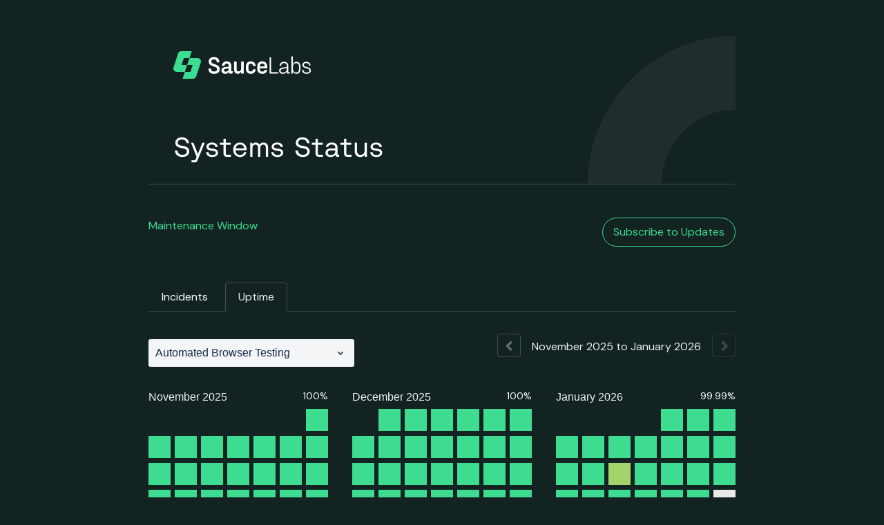

--- FILE ---
content_type: text/html; charset=utf-8
request_url: https://status.saucelabs.com/uptime
body_size: 15558
content:
<!DOCTYPE html>
<html lang="en">
  <head>
    <meta http-equiv="X-UA-Compatible" content="IE=edge">
    <!-- force IE browsers in compatibility mode to use their most aggressive rendering engine -->

    <meta charset="utf-8">
    <title>Sauce Labs Status - Uptime History</title>
    <meta name="description" content="Sauce Labs&#39;s Uptime History">

    <!-- Mobile viewport optimization -->
    <meta name="HandheldFriendly" content="True">
    <meta name="MobileOptimized" content="320">
    <meta name="viewport" content="width=device-width, initial-scale=1.0, minimum-scale=1.0, maximum-scale=1.0">

    <!-- Time this page was rendered - http://purl.org/dc/terms/issued -->
    <meta name="issued" content="1769164863">

    <!-- Mobile IE allows us to activate ClearType technology for smoothing fonts for easy reading -->
    <meta http-equiv="cleartype" content="on">

      <!-- Atlassian Sans & Mono Fonts -->
<link
  rel="preconnect"
  href="https://ds-cdn.prod-east.frontend.public.atl-paas.net" />
<link
  rel="preload"
  href="https://ds-cdn.prod-east.frontend.public.atl-paas.net/assets/fonts/atlassian-sans/v3/AtlassianSans-latin.woff2"
  as="font" type="font/woff2" crossorigin />
<link
  rel="preload"
  href="https://ds-cdn.prod-east.frontend.public.atl-paas.net/assets/font-rules/v5/atlassian-fonts.css"
  as="style" crossorigin />

    <style>
  /* Dynamic Font Stack based on Feature Flag */
    /* Using Atlassian Sans & Mono */
    :root {
      --font-stack-a: "Atlassian Sans", "Helvetica Neue", Helvetica, Arial, Sans-Serif;
      --font-stack-b: "Atlassian Mono", "SFMono-Medium", "SF Mono", "Segoe UI Mono", "Roboto Mono", "Ubuntu Mono", Menlo, Consolas, Courier, monospace;
    }
</style>


      <link rel="shortcut icon" type="image/x-icon" href="//dka575ofm4ao0.cloudfront.net/pages-favicon_logos/original/90169/android-chrome-96x96.png" />

    <link rel="shortcut icon" href='//dka575ofm4ao0.cloudfront.net/pages-favicon_logos/original/90169/android-chrome-96x96.png'>

    <link rel="alternate" type="application/atom+xml" href="https://status.saucelabs.com/history.atom" title="Sauce Labs Status History - Atom Feed">
    <link rel="alternate" type="application/rss+xml" href="https://status.saucelabs.com/history.rss" title="Sauce Labs Status History - RSS Feed">

      <!-- Canonical Link to ensure that only the custom domain is indexed when present -->
      <link rel="canonical" href="https://status.saucelabs.com/uptime">

    <meta name="_globalsign-domain-verification" content="y_VzfckMy4iePo5oDJNivyYIjh8LffYa4jzUndm_bZ"/>


    <link rel="alternate" type="application/atom+xml" title="ATOM" href="https://status.saucelabs.com/history.atom" />

    <!-- Le styles -->
    <link rel="stylesheet" media="screen" href="https://dka575ofm4ao0.cloudfront.net/packs/0.3196e1790c0547398277.css" /><link rel="stylesheet" media="screen" href="https://dka575ofm4ao0.cloudfront.net/packs/191.3196e1790c0547398277.css" /><link rel="stylesheet" media="screen" href="https://dka575ofm4ao0.cloudfront.net/packs/155.3196e1790c0547398277.css" />
    <link rel="stylesheet" media="all" href="https://dka575ofm4ao0.cloudfront.net/assets/status/status_manifest-51905443bbfe61223eaea38cbf08b789e674d8721a1447b6649eecf417e904a7.css" />

    <script src="https://dka575ofm4ao0.cloudfront.net/assets/jquery-3.5.1.min-729e416557a365062a8a20f0562f18aa171da57298005d392312670c706c68de.js"></script>

    <script>
      window.pageColorData = {"blue":"#48BDFF","border":"#434E4E","body_background":"#132322","font":"#EFEFEF","graph":"#3DDC91","green":"#3DDC91","light_font":"#FFFFFF","link":"#3DDC91","orange":"#FF8A69","red":"#FA4545","yellow":"#FFCD48","no_data":"#B3BAC5"};
    </script>
    <style>
  /* BODY BACKGROUND */ /* BODY BACKGROUND */ /* BODY BACKGROUND */ /* BODY BACKGROUND */ /* BODY BACKGROUND */
  body,
  .layout-content.status.status-api .section .example-container .example-opener .color-secondary,
  .grouped-items-selector,
  .layout-content.status.status-full-history .history-nav a.current,
  div[id^="subscribe-modal"] .modal-footer,
  div[id^="subscribe-modal"],
  div[id^="updates-dropdown"] .updates-dropdown-section,
  #uptime-tooltip .tooltip-box {
    background-color:#132322;
  }

  #uptime-tooltip .pointer-container .pointer-smaller {
    border-bottom-color:#132322;
  }




  /* PRIMARY FONT COLOR */ /* PRIMARY FONT COLOR */ /* PRIMARY FONT COLOR */ /* PRIMARY FONT COLOR */
  body.status,
  .color-primary,
  .color-primary:hover,
  .layout-content.status-index .status-day .update-title.impact-none a,
  .layout-content.status-index .status-day .update-title.impact-none a:hover,
  .layout-content.status-index .timeframes-container .timeframe.active,
  .layout-content.status-full-history .month .incident-container .impact-none,
  .layout-content.status.status-index .incidents-list .incident-title.impact-none a,
  .incident-history .impact-none,
  .layout-content.status .grouped-items-selector.inline .grouped-item.active,
  .layout-content.status.status-full-history .history-nav a.current,
  .layout-content.status.status-full-history .history-nav a:not(.current):hover,
  div[id^="subscribe-modal"] .modal-header .close,
  .grouped-item-label,
  #uptime-tooltip .tooltip-box .tooltip-content .related-events .related-event a.related-event-link {
    color:#EFEFEF;
  }

  .layout-content.status.status-index .components-statuses .component-container .name {
    color:#EFEFEF;
    color:rgba(239,239,239,.8);
  }




  /* SECONDARY FONT COLOR */ /* SECONDARY FONT COLOR */ /* SECONDARY FONT COLOR */ /* SECONDARY FONT COLOR */
  small,
  .layout-content.status .table-row .date,
  .color-secondary,
  .layout-content.status .grouped-items-selector.inline .grouped-item,
  .layout-content.status.status-full-history .history-footer .pagination a.disabled,
  .layout-content.status.status-full-history .history-nav a,
  #uptime-tooltip .tooltip-box .tooltip-content .related-events #related-event-header {
    color:#FFFFFF;
  }




  /* BORDER COLOR */  /* BORDER COLOR */  /* BORDER COLOR */  /* BORDER COLOR */  /* BORDER COLOR */  /* BORDER COLOR */
  body.status .layout-content.status .border-color,
  hr,
  .tooltip-base,
  .markdown-display table,
  div[id^="subscribe-modal"],
  #uptime-tooltip .tooltip-box {
    border-color:#434E4E;
  }

  div[id^="subscribe-modal"] .modal-footer,
  .markdown-display table td {
    border-top-color:#434E4E;
  }

  .markdown-display table td + td, .markdown-display table th + th {
    border-left-color:#434E4E;
  }

  div[id^="subscribe-modal"] .modal-header,
  #uptime-tooltip .pointer-container .pointer-larger {
    border-bottom-color:#434E4E;
  }

  #uptime-tooltip .tooltip-box .outage-field {
    /*
      Generate the background-color for the outage-field from the css_body_background_color and css_border_color.

      For the default background (#ffffff) and default css_border_color (#e0e0e0), use the luminosity of the default background with a magic number to arrive at
      the original outage-field background color (#f4f5f7). I used the formula Target Color = Color * alpha + Background * (1 - alpha) to find the magic number of ~0.08.

      For darker css_body_background_color, luminosity values are lower so alpha trends toward becoming transparent (thus outage-field background becomes same as css_body_background_color).
    */
    background-color: rgba(67,78,78,0.0);

    /*
      outage-field border-color alpha is inverse to the luminosity of css_body_background_color.
      That is to say, with a default white background this border is transparent, but on a black background, it's opaque css_border_color.
    */
    border-color: rgba(67,78,78,0.9299999999999999);
  }




  /* CSS REDS */ /* CSS REDS */ /* CSS REDS */ /* CSS REDS */ /* CSS REDS */ /* CSS REDS */ /* CSS REDS */
  .layout-content.status.status-index .status-day .update-title.impact-critical a,
  .layout-content.status.status-index .status-day .update-title.impact-critical a:hover,
  .layout-content.status.status-index .page-status.status-critical,
  .layout-content.status.status-index .unresolved-incident.impact-critical .incident-title,
  .flat-button.background-red {
    background-color:#FA4545;
  }

  .layout-content.status-index .components-statuses .component-container.status-red:after,
  .layout-content.status-full-history .month .incident-container .impact-critical,
  .layout-content.status-incident .incident-name.impact-critical,
  .layout-content.status.status-index .incidents-list .incident-title.impact-critical a,
  .status-red .icon-indicator,
  .incident-history .impact-critical,
  .components-container .component-inner-container.status-red .component-status,
  .components-container .component-inner-container.status-red .icon-indicator {
    color:#FA4545;
  }

  .layout-content.status.status-index .unresolved-incident.impact-critical .updates {
    border-color:#FA4545;
  }




  /* CSS ORANGES */ /* CSS ORANGES */ /* CSS ORANGES */ /* CSS ORANGES */ /* CSS ORANGES */ /* CSS ORANGES */
  .layout-content.status.status-index .status-day .update-title.impact-major a,
  .layout-content.status.status-index .status-day .update-title.impact-major a:hover,
  .layout-content.status.status-index .page-status.status-major,
  .layout-content.status.status-index .unresolved-incident.impact-major .incident-title {
    background-color:#FF8A69;
  }

  .layout-content.status-index .components-statuses .component-container.status-orange:after,
  .layout-content.status-full-history .month .incident-container .impact-major,
  .layout-content.status-incident .incident-name.impact-major,
  .layout-content.status.status-index .incidents-list .incident-title.impact-major a,
  .status-orange .icon-indicator,
  .incident-history .impact-major,
  .components-container .component-inner-container.status-orange .component-status,
  .components-container .component-inner-container.status-orange .icon-indicator {
    color:#FF8A69;
  }

  .layout-content.status.status-index .unresolved-incident.impact-major .updates {
    border-color:#FF8A69;
  }




  /* CSS YELLOWS */ /* CSS YELLOWS */ /* CSS YELLOWS */ /* CSS YELLOWS */ /* CSS YELLOWS */ /* CSS YELLOWS */
  .layout-content.status.status-index .status-day .update-title.impact-minor a,
  .layout-content.status.status-index .status-day .update-title.impact-minor a:hover,
  .layout-content.status.status-index .page-status.status-minor,
  .layout-content.status.status-index .unresolved-incident.impact-minor .incident-title,
  .layout-content.status.status-index .scheduled-incidents-container .tab {
    background-color:#FFCD48;
  }

  .layout-content.status-index .components-statuses .component-container.status-yellow:after,
  .layout-content.status-full-history .month .incident-container .impact-minor,
  .layout-content.status-incident .incident-name.impact-minor,
  .layout-content.status.status-index .incidents-list .incident-title.impact-minor a,
  .status-yellow .icon-indicator,
  .incident-history .impact-minor,
  .components-container .component-inner-container.status-yellow .component-status,
  .components-container .component-inner-container.status-yellow .icon-indicator,
  .layout-content.status.manage-subscriptions .confirmation-infobox .fa {
    color:#FFCD48;
  }

  .layout-content.status.status-index .unresolved-incident.impact-minor .updates,
  .layout-content.status.status-index .scheduled-incidents-container {
    border-color:#FFCD48;
  }




  /* CSS BLUES */ /* CSS BLUES */ /* CSS BLUES */ /* CSS BLUES */ /* CSS BLUES */ /* CSS BLUES */
  .layout-content.status.status-index .status-day .update-title.impact-maintenance a,
  .layout-content.status.status-index .status-day .update-title.impact-maintenance a:hover,
  .layout-content.status.status-index .page-status.status-maintenance,
  .layout-content.status.status-index .unresolved-incident.impact-maintenance .incident-title,
  .layout-content.status.status-index .scheduled-incidents-container .tab {
    background-color:#48BDFF;
  }

  .layout-content.status-index .components-statuses .component-container.status-blue:after,
  .layout-content.status-full-history .month .incident-container .impact-maintenance,
  .layout-content.status-incident .incident-name.impact-maintenance,
  .layout-content.status.status-index .incidents-list .incident-title.impact-maintenance a,
  .status-blue .icon-indicator,
  .incident-history .impact-maintenance,
  .components-container .component-inner-container.status-blue .component-status,
  .components-container .component-inner-container.status-blue .icon-indicator {
    color:#48BDFF;
  }

  .layout-content.status.status-index .unresolved-incident.impact-maintenance .updates,
  .layout-content.status.status-index .scheduled-incidents-container {
    border-color:#48BDFF;
  }




  /* CSS GREENS */ /* CSS GREENS */ /* CSS GREENS */ /* CSS GREENS */ /* CSS GREENS */ /* CSS GREENS */ /* CSS GREENS */
  .layout-content.status.status-index .page-status.status-none {
    background-color:#3DDC91;
  }
  .layout-content.status-index .components-statuses .component-container.status-green:after,
  .status-green .icon-indicator,
  .components-container .component-inner-container.status-green .component-status,
  .components-container .component-inner-container.status-green .icon-indicator {
    color:#3DDC91;
  }




  /* CSS LINK COLOR */  /* CSS LINK COLOR */  /* CSS LINK COLOR */  /* CSS LINK COLOR */  /* CSS LINK COLOR */  /* CSS LINK COLOR */
  a,
  a:hover,
  .layout-content.status-index .page-footer span a:hover,
  .layout-content.status-index .timeframes-container .timeframe:not(.active):hover,
  .layout-content.status-incident .subheader a:hover {
    color:#3DDC91;
  }

  .flat-button,
  .masthead .updates-dropdown-container .show-updates-dropdown,
  .layout-content.status-full-history .show-filter.open  {
    background-color:#3DDC91;
  }




  /* CUSTOM COLOR OVERRIDES FOR UPTIME SHOWCASE */
  .components-section .components-uptime-link {
    color: #ffffff;
  }

  .layout-content.status .shared-partial.uptime-90-days-wrapper .legend .legend-item {
    color: #ffffff;
    opacity: 1;
  }
  .layout-content.status .shared-partial.uptime-90-days-wrapper .legend .legend-item.light {
    color: #ffffff;
    opacity: 1;
  }
  .layout-content.status .shared-partial.uptime-90-days-wrapper .legend .spacer {
    background: #ffffff;
    opacity: 1;
  }
</style>


    <!-- custom css -->
        <link rel="stylesheet" type="text/css" href="//dka575ofm4ao0.cloudfront.net/page_display_customizations-custom_css_externals/90008/external20251121-35-ez6psq.css">

      <!-- polyfills -->
        <script crossorigin="anonymous" src="https://cdnjs.cloudflare.com/polyfill/v3/polyfill.js"></script>

    <!-- Le HTML5 shim -->
    <!--[if lt IE 9]>
      <script src="//html5shim.googlecode.com/svn/trunk/html5.js"></script>
    <![endif]-->

    <!-- injection for static -->


    
  </head>


  <body class="status uptime status-none">

    
<div class="layout-content status status-full-history premium">

    <div class="custom-header-container">
    <script>
  $(document).ready(function() {
    $("#powered-by").css("visibility", "hidden");
  });
</script>
<div class="masthead-container basic">
         <img alt="Sauce Labs" src="https://dka575ofm4ao0.cloudfront.net/pages-hero_covers/retina/90168/header-hero.png" style="max-width:850px;max-height:315px;">

     <a href="https://docs.saucelabs.com/dev/data-center-maint/" class="maintenance-windows-link">Maintenance Window
    </a>
    <div id="replace-with-subscribe"></div>
  <div class="custom-sauce-msg">
    We are aware of an ongoing issue preventing logins to App Distribution when using Single Sign-On (SSO). We are actively investigating..
  </div>

</div>
      
  <div class="updates-dropdown-container" data-js-hook="updates-dropdown-container">
    <a href="#" data-js-hook="show-updates-dropdown" id="show-updates-dropdown" class="show-updates-dropdown" aria-label="Subscribe to updates" aria-expanded="false" aria-haspopup="dialog" role="button">
      <span class="subscribe-text-full">Subscribe to Updates</span><span class="subscribe-text-short">Subscribe</span>
    </a>

<!--    Accessibility guidelines for tabs: https://www.w3.org/TR/wai-aria-practices-1.1/examples/tabs/tabs-1/tabs.html -->
    <div class="updates-dropdown" data-js-hook="updates-dropdown" id="updates-dropdown" style="display:none" role="dialog" aria-modal="false" aria-label="Subscribe to updates">
      <div class="updates-dropdown-nav nav-items-8" role="tablist" aria-label="Subscribe to updates">
          <a href="#updates-dropdown-email" aria-controls="updates-dropdown-email" aria-label="Subscribe via email" role="tab" aria-selected="true" id="updates-dropdown-email-btn">
            <span class="icon-container email">
          </a>
          <a href="#updates-dropdown-sms" aria-controls="updates-dropdown-sms" aria-label="Subscribe via SMS" role="tab" id="updates-dropdown-sms-btn">
            <span class="icon-container sms">
          </a>
          <a href="#updates-dropdown-slack" aria-controls="updates-dropdown-slack" aria-label="Subscribe via slack" role="tab" id="updates-dropdown-slack-btn">
            <span class="icon-container slack">
          </a>
          <a href="#updates-dropdown-webhook" aria-controls="updates-dropdown-webhook" aria-label="Subscribe via webhook" role="tab" id="updates-dropdown-webhook-btn">
            <span class="icon-container webhook">
          </a>
          <a href="#updates-dropdown-twitter" aria-controls="updates-dropdown-twitter" aria-label="Subscribe via twitter" role="tab" id="updates-dropdown-twitter-btn">
            <span class="icon-container twitter">
          </a>
          <a href="#updates-dropdown-support" aria-controls="updates-dropdown-support" aria-label="Contact support" role="tab" id="updates-dropdown-support-btn">
            <span class="icon-container support">
          </a>
          <a href="#updates-dropdown-atom" aria-controls="updates-dropdown-atom" aria-label="Subscribe via RSS" role="tab" id="updates-dropdown-atom-btn">
            <span class="icon-container rss">
          </a>
        <button data-js-hook="updates-dropdown-close" aria-label="Close subscribe form" id="updates-dropdown-close-btn">
          x
        </button>
      </div>
      <div class="updates-dropdown-sections-container">
          <div class="updates-dropdown-section email" id="updates-dropdown-email" style="display:none" role="tabpanel" aria-labelledby="updates-dropdown-email-btn">
            <div class="directions">
              Get email notifications whenever Sauce Labs <strong>creates</strong>,  <strong>updates</strong> or <strong>resolves</strong> an incident.
            </div>
            <form id="subscribe-form-email" action="/subscriptions/new-email" accept-charset="UTF-8" data-remote="true" method="post">
              <input type="hidden" name="email_otp_verify_flow" id="email_otp_verify_flow" value="false" autocomplete="off" />
                <!-- make sure not to put cookie values in here since this gets cached -->
                <label for="email">Email address:</label>
                <input name="email" id="email" type="text" class="full-width" data-js-hook="email-notification-field" autocomplete="email">
                <input name="email_otp_auth_token" type='hidden' id="email-otp-token-field">
                <div class="opt-container-section" id="email-otp-container", style="display:none" >
                  <label for="email-otp">Enter OTP:</label>
                  <input name="otp" id="email-otp" type="text" value="" class="prepend full-width">
                  <p id="email-otp-timer">Resend OTP in: <span id="email-otp-countdown"></span> seconds </p>
                  <p id="resend-email-otp">
                    Didn't receive the OTP?
                    <a href="#" id="resend-email-otp-btn" >Resend OTP </a>
                  </p>
                </div>
                  <input type="hidden" name="captcha_error" id="captcha_error" value="false" autocomplete="off" />
                  <input type="submit" value="Subscribe via Email" class="flat-button full-width g-recaptcha" id="subscribe-btn-email" data-disabled-text="Subscribing..." data-sitekey=6LdTS8AUAAAAAOIbCKoCAP4LQku1olYGrywPTaZz data-callback="submitNewEmailSubscriber" data-error-callback="emailSubscriberCaptchaError" >
                  <div class="terms_and_privacy_information bottom small"><div class="privacy_policy_information small">By subscribing you agree to our <a target="_blank" rel="noopener" class="accessible-link" href="https://saucelabs.com/privacy-policy">Privacy Policy</a>.</div> This site is protected by reCAPTCHA and the Google <a target="_blank" rel="noopener" class="accessible-link" href="https://policies.google.com/privacy">Privacy Policy</a> and <a target="_blank" rel="noopener" class="accessible-link" data-js-hook="captcha-terms-of-service-link" href="https://policies.google.com/terms">Terms of Service</a> apply.</div>
</form>          </div>

          <div class="updates-dropdown-section phone" id="updates-dropdown-sms" style="display:none" role="tabpanel" aria-labelledby="updates-dropdown-sms-btn">
            <div class="directions">
                Get text message notifications whenever Sauce Labs <strong>creates</strong> or <strong>resolves</strong> an incident.
            </div>
            <form id="subscribe-form-sms" action="/subscriptions/new-sms" accept-charset="UTF-8" data-remote="true" method="post">
              <input type="hidden" name="otp_verify_flow" id="otp_verify_flow" value="false" autocomplete="off" />
              <input type="hidden" name="subscriber_code" id="subscriber_code" value="" autocomplete="off" />
              <div class="control-group">
                <div class="controls externalities-sms-container">
                  <!-- make sure not to put cookie values in here since this gets cached -->
                  <label for="phone-country">Country code:</label>
                  <div id="phone-number-country-code" class="phone-country-wrapper"
                      data-otp-enabled="false">
                      <select name="phone_country" id="phone-country" data-js-hook="phone-country" class="phone-country"><option value="af" data-otp-enabled="false" >Afghanistan (+93)</option>
<option value="al" data-otp-enabled="false" >Albania (+355)</option>
<option value="dz" data-otp-enabled="false" >Algeria (+213)</option>
<option value="as" data-otp-enabled="false" >American Samoa (+1)</option>
<option value="ad" data-otp-enabled="false" >Andorra (+376)</option>
<option value="ao" data-otp-enabled="false" >Angola (+244)</option>
<option value="ai" data-otp-enabled="false" >Anguilla (+1)</option>
<option value="ag" data-otp-enabled="false" >Antigua and Barbuda (+1)</option>
<option value="ar" data-otp-enabled="false" >Argentina (+54)</option>
<option value="am" data-otp-enabled="false" >Armenia (+374)</option>
<option value="aw" data-otp-enabled="false" >Aruba (+297)</option>
<option value="au" data-otp-enabled="false" >Australia/Cocos/Christmas Island (+61)</option>
<option value="at" data-otp-enabled="false" >Austria (+43)</option>
<option value="az" data-otp-enabled="false" >Azerbaijan (+994)</option>
<option value="bs" data-otp-enabled="false" >Bahamas (+1)</option>
<option value="bh" data-otp-enabled="false" >Bahrain (+973)</option>
<option value="bd" data-otp-enabled="false" >Bangladesh (+880)</option>
<option value="bb" data-otp-enabled="false" >Barbados (+1)</option>
<option value="by" data-otp-enabled="false" >Belarus (+375)</option>
<option value="be" data-otp-enabled="false" >Belgium (+32)</option>
<option value="bz" data-otp-enabled="false" >Belize (+501)</option>
<option value="bj" data-otp-enabled="false" >Benin (+229)</option>
<option value="bm" data-otp-enabled="false" >Bermuda (+1)</option>
<option value="bo" data-otp-enabled="false" >Bolivia (+591)</option>
<option value="ba" data-otp-enabled="false" >Bosnia and Herzegovina (+387)</option>
<option value="bw" data-otp-enabled="false" >Botswana (+267)</option>
<option value="br" data-otp-enabled="false" >Brazil (+55)</option>
<option value="bn" data-otp-enabled="false" >Brunei (+673)</option>
<option value="bg" data-otp-enabled="false" >Bulgaria (+359)</option>
<option value="bf" data-otp-enabled="false" >Burkina Faso (+226)</option>
<option value="bi" data-otp-enabled="false" >Burundi (+257)</option>
<option value="kh" data-otp-enabled="false" >Cambodia (+855)</option>
<option value="cm" data-otp-enabled="false" >Cameroon (+237)</option>
<option value="ca" data-otp-enabled="false" >Canada (+1)</option>
<option value="cv" data-otp-enabled="false" >Cape Verde (+238)</option>
<option value="ky" data-otp-enabled="false" >Cayman Islands (+1)</option>
<option value="cf" data-otp-enabled="false" >Central Africa (+236)</option>
<option value="td" data-otp-enabled="false" >Chad (+235)</option>
<option value="cl" data-otp-enabled="false" >Chile (+56)</option>
<option value="cn" data-otp-enabled="false" >China (+86)</option>
<option value="co" data-otp-enabled="false" >Colombia (+57)</option>
<option value="km" data-otp-enabled="false" >Comoros (+269)</option>
<option value="cg" data-otp-enabled="false" >Congo (+242)</option>
<option value="cd" data-otp-enabled="false" >Congo, Dem Rep (+243)</option>
<option value="cr" data-otp-enabled="false" >Costa Rica (+506)</option>
<option value="hr" data-otp-enabled="false" >Croatia (+385)</option>
<option value="cy" data-otp-enabled="false" >Cyprus (+357)</option>
<option value="cz" data-otp-enabled="false" >Czech Republic (+420)</option>
<option value="dk" data-otp-enabled="false" >Denmark (+45)</option>
<option value="dj" data-otp-enabled="false" >Djibouti (+253)</option>
<option value="dm" data-otp-enabled="false" >Dominica (+1)</option>
<option value="do" data-otp-enabled="false" >Dominican Republic (+1)</option>
<option value="eg" data-otp-enabled="false" >Egypt (+20)</option>
<option value="sv" data-otp-enabled="false" >El Salvador (+503)</option>
<option value="gq" data-otp-enabled="false" >Equatorial Guinea (+240)</option>
<option value="ee" data-otp-enabled="false" >Estonia (+372)</option>
<option value="et" data-otp-enabled="false" >Ethiopia (+251)</option>
<option value="fo" data-otp-enabled="false" >Faroe Islands (+298)</option>
<option value="fj" data-otp-enabled="false" >Fiji (+679)</option>
<option value="fi" data-otp-enabled="false" >Finland/Aland Islands (+358)</option>
<option value="fr" data-otp-enabled="false" >France (+33)</option>
<option value="gf" data-otp-enabled="false" >French Guiana (+594)</option>
<option value="pf" data-otp-enabled="false" >French Polynesia (+689)</option>
<option value="ga" data-otp-enabled="false" >Gabon (+241)</option>
<option value="gm" data-otp-enabled="false" >Gambia (+220)</option>
<option value="ge" data-otp-enabled="false" >Georgia (+995)</option>
<option value="de" data-otp-enabled="false" >Germany (+49)</option>
<option value="gh" data-otp-enabled="false" >Ghana (+233)</option>
<option value="gi" data-otp-enabled="false" >Gibraltar (+350)</option>
<option value="gr" data-otp-enabled="false" >Greece (+30)</option>
<option value="gl" data-otp-enabled="false" >Greenland (+299)</option>
<option value="gd" data-otp-enabled="false" >Grenada (+1)</option>
<option value="gp" data-otp-enabled="false" >Guadeloupe (+590)</option>
<option value="gu" data-otp-enabled="false" >Guam (+1)</option>
<option value="gt" data-otp-enabled="false" >Guatemala (+502)</option>
<option value="gn" data-otp-enabled="false" >Guinea (+224)</option>
<option value="gy" data-otp-enabled="false" >Guyana (+592)</option>
<option value="ht" data-otp-enabled="false" >Haiti (+509)</option>
<option value="hn" data-otp-enabled="false" >Honduras (+504)</option>
<option value="hk" data-otp-enabled="false" >Hong Kong (+852)</option>
<option value="hu" data-otp-enabled="false" >Hungary (+36)</option>
<option value="is" data-otp-enabled="false" >Iceland (+354)</option>
<option value="in" data-otp-enabled="false" >India (+91)</option>
<option value="id" data-otp-enabled="false" >Indonesia (+62)</option>
<option value="iq" data-otp-enabled="false" >Iraq (+964)</option>
<option value="ie" data-otp-enabled="false" >Ireland (+353)</option>
<option value="il" data-otp-enabled="false" >Israel (+972)</option>
<option value="it" data-otp-enabled="false" >Italy (+39)</option>
<option value="jm" data-otp-enabled="false" >Jamaica (+1)</option>
<option value="jp" data-otp-enabled="false" >Japan (+81)</option>
<option value="jo" data-otp-enabled="false" >Jordan (+962)</option>
<option value="ke" data-otp-enabled="false" >Kenya (+254)</option>
<option value="kr" data-otp-enabled="false" >Korea, Republic of (+82)</option>
<option value="xk" data-otp-enabled="false" >Kosovo (+383)</option>
<option value="kw" data-otp-enabled="false" >Kuwait (+965)</option>
<option value="kg" data-otp-enabled="false" >Kyrgyzstan (+996)</option>
<option value="la" data-otp-enabled="false" >Laos (+856)</option>
<option value="lv" data-otp-enabled="false" >Latvia (+371)</option>
<option value="lb" data-otp-enabled="false" >Lebanon (+961)</option>
<option value="ls" data-otp-enabled="false" >Lesotho (+266)</option>
<option value="lr" data-otp-enabled="false" >Liberia (+231)</option>
<option value="ly" data-otp-enabled="false" >Libya (+218)</option>
<option value="li" data-otp-enabled="false" >Liechtenstein (+423)</option>
<option value="lt" data-otp-enabled="false" >Lithuania (+370)</option>
<option value="lu" data-otp-enabled="false" >Luxembourg (+352)</option>
<option value="mo" data-otp-enabled="false" >Macao (+853)</option>
<option value="mk" data-otp-enabled="false" >Macedonia (+389)</option>
<option value="mg" data-otp-enabled="false" >Madagascar (+261)</option>
<option value="mw" data-otp-enabled="false" >Malawi (+265)</option>
<option value="my" data-otp-enabled="false" >Malaysia (+60)</option>
<option value="mv" data-otp-enabled="false" >Maldives (+960)</option>
<option value="ml" data-otp-enabled="false" >Mali (+223)</option>
<option value="mt" data-otp-enabled="false" >Malta (+356)</option>
<option value="mq" data-otp-enabled="false" >Martinique (+596)</option>
<option value="mr" data-otp-enabled="false" >Mauritania (+222)</option>
<option value="mu" data-otp-enabled="false" >Mauritius (+230)</option>
<option value="mx" data-otp-enabled="false" >Mexico (+52)</option>
<option value="mc" data-otp-enabled="false" >Monaco (+377)</option>
<option value="mn" data-otp-enabled="false" >Mongolia (+976)</option>
<option value="me" data-otp-enabled="false" >Montenegro (+382)</option>
<option value="ms" data-otp-enabled="false" >Montserrat (+1)</option>
<option value="ma" data-otp-enabled="false" >Morocco/Western Sahara (+212)</option>
<option value="mz" data-otp-enabled="false" >Mozambique (+258)</option>
<option value="na" data-otp-enabled="false" >Namibia (+264)</option>
<option value="np" data-otp-enabled="false" >Nepal (+977)</option>
<option value="nl" data-otp-enabled="false" >Netherlands (+31)</option>
<option value="nz" data-otp-enabled="false" >New Zealand (+64)</option>
<option value="ni" data-otp-enabled="false" >Nicaragua (+505)</option>
<option value="ne" data-otp-enabled="false" >Niger (+227)</option>
<option value="ng" data-otp-enabled="false" >Nigeria (+234)</option>
<option value="no" data-otp-enabled="false" >Norway (+47)</option>
<option value="om" data-otp-enabled="false" >Oman (+968)</option>
<option value="pk" data-otp-enabled="false" >Pakistan (+92)</option>
<option value="ps" data-otp-enabled="false" >Palestinian Territory (+970)</option>
<option value="pa" data-otp-enabled="false" >Panama (+507)</option>
<option value="py" data-otp-enabled="false" >Paraguay (+595)</option>
<option value="pe" data-otp-enabled="false" >Peru (+51)</option>
<option value="ph" data-otp-enabled="false" >Philippines (+63)</option>
<option value="pl" data-otp-enabled="false" >Poland (+48)</option>
<option value="pt" data-otp-enabled="false" >Portugal (+351)</option>
<option value="pr" data-otp-enabled="false" >Puerto Rico (+1)</option>
<option value="qa" data-otp-enabled="false" >Qatar (+974)</option>
<option value="re" data-otp-enabled="false" >Reunion/Mayotte (+262)</option>
<option value="ro" data-otp-enabled="false" >Romania (+40)</option>
<option value="ru" data-otp-enabled="false" >Russia/Kazakhstan (+7)</option>
<option value="rw" data-otp-enabled="false" >Rwanda (+250)</option>
<option value="ws" data-otp-enabled="false" >Samoa (+685)</option>
<option value="sm" data-otp-enabled="false" >San Marino (+378)</option>
<option value="sa" data-otp-enabled="false" >Saudi Arabia (+966)</option>
<option value="sn" data-otp-enabled="false" >Senegal (+221)</option>
<option value="rs" data-otp-enabled="false" >Serbia (+381)</option>
<option value="sc" data-otp-enabled="false" >Seychelles (+248)</option>
<option value="sl" data-otp-enabled="false" >Sierra Leone (+232)</option>
<option value="sg" data-otp-enabled="false" >Singapore (+65)</option>
<option value="sk" data-otp-enabled="false" >Slovakia (+421)</option>
<option value="si" data-otp-enabled="false" >Slovenia (+386)</option>
<option value="za" data-otp-enabled="false" >South Africa (+27)</option>
<option value="es" data-otp-enabled="false" >Spain (+34)</option>
<option value="lk" data-otp-enabled="false" >Sri Lanka (+94)</option>
<option value="kn" data-otp-enabled="false" >St Kitts and Nevis (+1)</option>
<option value="lc" data-otp-enabled="false" >St Lucia (+1)</option>
<option value="vc" data-otp-enabled="false" >St Vincent Grenadines (+1)</option>
<option value="sd" data-otp-enabled="false" >Sudan (+249)</option>
<option value="sr" data-otp-enabled="false" >Suriname (+597)</option>
<option value="sz" data-otp-enabled="false" >Swaziland (+268)</option>
<option value="se" data-otp-enabled="false" >Sweden (+46)</option>
<option value="ch" data-otp-enabled="false" >Switzerland (+41)</option>
<option value="tw" data-otp-enabled="false" >Taiwan (+886)</option>
<option value="tj" data-otp-enabled="false" >Tajikistan (+992)</option>
<option value="tz" data-otp-enabled="false" >Tanzania (+255)</option>
<option value="th" data-otp-enabled="false" >Thailand (+66)</option>
<option value="tg" data-otp-enabled="false" >Togo (+228)</option>
<option value="to" data-otp-enabled="false" >Tonga (+676)</option>
<option value="tt" data-otp-enabled="false" >Trinidad and Tobago (+1)</option>
<option value="tn" data-otp-enabled="false" >Tunisia (+216)</option>
<option value="tr" data-otp-enabled="false" >Turkey (+90)</option>
<option value="tc" data-otp-enabled="false" >Turks and Caicos Islands (+1)</option>
<option value="ug" data-otp-enabled="false" >Uganda (+256)</option>
<option value="ua" data-otp-enabled="false" >Ukraine (+380)</option>
<option value="ae" data-otp-enabled="false" >United Arab Emirates (+971)</option>
<option value="gb" data-otp-enabled="false" >United Kingdom (+44)</option>
<option value="us" data-otp-enabled="false" selected>United States (+1)</option>
<option value="uy" data-otp-enabled="false" >Uruguay (+598)</option>
<option value="uz" data-otp-enabled="false" >Uzbekistan (+998)</option>
<option value="ve" data-otp-enabled="false" >Venezuela (+58)</option>
<option value="vn" data-otp-enabled="false" >Vietnam (+84)</option>
<option value="vg" data-otp-enabled="false" >Virgin Islands, British (+1)</option>
<option value="vi" data-otp-enabled="false" >Virgin Islands, U.S. (+1)</option>
<option value="ye" data-otp-enabled="false" >Yemen (+967)</option>
<option value="zm" data-otp-enabled="false" >Zambia (+260)</option>
<option value="zw" data-otp-enabled="false" >Zimbabwe (+263)</option></select>
                  </div>
                  <label for="phone-number">Phone number:</label>
                  <input name="phone_number" id="phone-number" type="text" class="prepend full-width" data-js-hook="sms-notification-field">
                  <div class="sms-atl-error" id="sms-atl-error"></div>
                  <div class="clearfix"></div>
                  <div class="opt-container-section" id="otp-container" style="display:none">
                    <a href="#" id="btn-subcriber-change-number">Change number</a>
                    <label for="otp">Enter OTP:</label>
                    <input name="otp" id="otp" type="text" class="prepend full-width">
                    <p id="timer">Resend OTP in: <span id="countdown">30</span> seconds </p>
                    <p id="resend">
                      Didn't receive the OTP?
                      <a href="#" id="resend-otp-btn" >Resend OTP </a>
                    </p>
                    </div>
                </div>
              </div>

                <input type="hidden" name="captcha_error" id="captcha_error" value="false" autocomplete="off" />
                <input type="submit" value="Subscribe via Text Message" class="flat-button full-width g-recaptcha" id="subscribe-btn-sms" data-disabled-text="Subscribing..." data-sitekey=6LcH-b0UAAAAACVQtMb14LBhflMA9y0Nmu7l_W6d data-callback="submitNewSmsSubscriber" data-error-callback="smsSubscriberCaptchaError">
              <div class="terms_and_privacy_information bottom small">Message and data rates may apply. By subscribing you agree to our <a target="_blank" rel="noopener" class="accessible-link" href="https://saucelabs.com/privacy-policy">Privacy Policy</a>, the Atlassian <a target="_blank" rel="noopener" class="accessible-link" href="https://www.atlassian.com/legal/product-specific-terms#statuspage-specific-terms">Terms of Service</a>, and the Atlassian <a target="_blank" rel="noopener" class="accessible-link" href="https://www.atlassian.com/legal/privacy-policy">Privacy Policy</a>. This site is protected by reCAPTCHA and the Google <a target="_blank" rel="noopener" class="accessible-link" href="https://policies.google.com/privacy">Privacy Policy</a> and <a target="_blank" rel="noopener" class="accessible-link" data-js-hook="captcha-terms-of-service-link" href="https://policies.google.com/terms">Terms of Service</a> apply.</div>
</form>          </div>

          <div class="updates-dropdown-section slack" id="updates-dropdown-slack" style="display:none" role="tabpanel" aria-labelledby="updates-dropdown-slack-btn">
            <div class="directions">
              Get incident updates and maintenance status messages in Slack.
            </div>
            <a value="Subscribe via Slack" class="flat-button full-width" id="subscribe-btn-slack" data-disabled-text="Subscribing..." data-revert-on-success="true" style="margin-top:.75rem" href="https://subscriptions.statuspage.io/slack_authentication/kickoff?page_code=71y1d11qjrsv">Subscribe via Slack</a>
            <div class="terms_and_privacy_information bottom small">By subscribing you acknowledge our <a target="_blank" rel="noopener" class="accessible-link" href="https://saucelabs.com/privacy-policy">Privacy Policy</a>. In addition, you agree to the Atlassian <a target="_blank" rel="noopener" class="accessible-link" href="https://www.atlassian.com/legal/cloud-terms-of-service">Cloud Terms of Service</a> and acknowledge Atlassian's <a target="_blank" rel="noopener" class="accessible-link" href="https://www.atlassian.com/legal/privacy-policy">Privacy Policy</a>.</div>
          </div>


          <div class="updates-dropdown-section webhook" id="updates-dropdown-webhook" style="display:none" role="tabpanel" aria-labelledby="updates-dropdown-webhook-btn">
            <div class="directions">
              Get webhook notifications whenever Sauce Labs <strong>creates</strong> an incident, <strong>updates</strong> an incident, <strong>resolves</strong> an incident or <strong>changes</strong> a component status.
            </div>
            <form id="subscribe-form-webhook" action="/subscriptions/webhook.json" accept-charset="UTF-8" data-remote="true" method="post">
              <div class="control-group">
                <div class="controls">
                  <label for="endpoint-webhooks">Webhook URL:</label>
                  <input type="text" name="endpoint" id="endpoint-webhooks" data-js-hook="endpoint" class="full-width" aria-describedby="url-help-block" />
                  <p class="help-block" id="url-help-block">The URL we should send the webhooks to</p>
                </div>
              </div>

              <div class="control-group">
                <div class="controls">
                  <label for="email-webhooks">Email address:</label>
                  <input type="text" name="email" id="email-webhooks" data-js-hook="email" class="full-width" aria-describedby="email-help-block" />
                  <p class="help-block" id="email-help-block">We'll send you email if your endpoint fails</p>
                </div>
              </div>

                <input type="hidden" name="captcha_error" id="captcha_error" value="false" autocomplete="off" />
                <input type="submit" value=Subscribe To Notifications class="flat-button full-width g-recaptcha" id="subscribe-btn-webhook" data-disabled-text="Subscribing..." data-sitekey=6LcQ-b0UAAAAAJjfdwO_-ozGC-CzWDj4Pm1kJ2Ah data-callback="submitNewWebhookSubscriber" data-error-callback="webhookSubscriberCaptchaError">
                <div class="terms_and_privacy_information bottom small"><div class="privacy_policy_information small">By subscribing you agree to our <a target="_blank" rel="noopener" class="accessible-link" href="https://saucelabs.com/privacy-policy">Privacy Policy</a>.</div> This site is protected by reCAPTCHA and the Google <a target="_blank" rel="noopener" class="accessible-link" href="https://policies.google.com/privacy">Privacy Policy</a> and <a target="_blank" rel="noopener" class="accessible-link" data-js-hook="captcha-terms-of-service-link" href="https://policies.google.com/terms">Terms of Service</a> apply.</div>

</form>          </div>

          <div class="updates-dropdown-section twitter" id="updates-dropdown-twitter" style="display:none" role="tabpanel" aria-labelledby="updates-dropdown-twitter-btn">
            <a href="https://twitter.com/sauceops" class="twitter-follow-button" data-show-count="false" data-show-screen-name="true" data-width="59px">Follow @sauceops</a>
            or&nbsp;
            <a href="https://twitter.com/sauceops" target="_blank">view our profile</a>.
            <style>
              .twitter-follow-button {
                margin-bottom: -6px;
              }
            </style>

              <script>!function(d,s,id){var js,fjs=d.getElementsByTagName(s)[0],p=/^http:/.test(d.location)?'http':'https';if(!d.getElementById(id)){js=d.createElement(s);js.id=id;js.src=p+'://platform.twitter.com/widgets.js';fjs.parentNode.insertBefore(js,fjs);}}(document, 'script', 'twitter-wjs');</script>
          </div>

          <div class="updates-dropdown-section support" id="updates-dropdown-support" style="display:none" role="tabpanel" aria-labelledby="updates-dropdown-support-btn">
            Visit our <a target="_blank" href="https://support.saucelabs.com">support site</a>.
          </div>

          <div class="updates-dropdown-section atom" id="updates-dropdown-atom" role="tabpanel" aria-labelledby="updates-dropdown-atom-btn">
            Get the <a href="https://status.saucelabs.com/history.atom" target="_blank">Atom Feed</a> or <a href="https://status.saucelabs.com/history.rss" target="_blank">RSS Feed</a>.
          </div>
      </div>
    </div>
  </div>

<script>
  $(function () {
    const phoneNumberInput = $('#phone-number');
    const errorDiv = $('#sms-atl-error')
    if(errorDiv.length){
      function checkSelectedCountry() {
        const selectedCountry = $('#phone-country').val();
        const isOtpEnabled = $('#phone-number-country-code').attr('data-otp-enabled') === 'true';
        const form = document.getElementById('subscribe-form-sms');
        form.action = '/subscriptions/new-sms';
        const isOtpFlow = document.getElementById('otp_verify_flow');
        document.getElementById('otp-container').style.display = "none";
        if(false && selectedCountry === 'sg') { // Replace 'SG' with the actual value representing Singapore in your select tag
          phoneNumberInput.prop('disabled', true);
          errorDiv.html(`Due to new Singapore government regulations, we're currently not supporting text subscriptions in Singapore.<a href="https://community.atlassian.com/t5/Statuspage-articles/Attention-SMS-notifications-will-be-disabled-on-August-1st-2023/ba-p/2424398" target="_blank"> Learn more.</a> <br> Select another method to subscribe.`);
        } else {
          phoneNumberInput.prop('readonly', false);
          errorDiv.html('');
          if(false){
            if(isOtpEnabled){
              document.getElementById('subscribe-btn-sms').value = "Send OTP";
            }
            else {
              isOtpFlow.value = false;
              document.getElementById('subscribe-btn-sms').value = "Subscribe via Text Message";
            }
          }
        }
      }

      $('#phone-country').on('change', checkSelectedCountry);
      checkSelectedCountry();
    }
  });

  document.addEventListener('DOMContentLoaded', function() {
    const dropdown = document.querySelector('#phone-number-country-code .phone-country');
    if (dropdown){
      const wrapperDiv = document.getElementById('phone-number-country-code');
      const selectedOption = dropdown.options[dropdown.selectedIndex];
      const otpEnabled = selectedOption.getAttribute('data-otp-enabled');

      wrapperDiv.setAttribute('data-otp-enabled', otpEnabled);

      dropdown.addEventListener('change', function() {
        const selectedOption = dropdown.options[dropdown.selectedIndex];
        const otpEnabled = selectedOption.getAttribute('data-otp-enabled');

        wrapperDiv.setAttribute('data-otp-enabled', otpEnabled);
      });
    }
  });

  var countdownTimer;
  var resendBtn = document.getElementById('resend');
  var timer = document.getElementById('timer');
  var form = document.getElementById('subscribe-form-sms');
  var RESEND_TIMER = 30;
  $(function() {
    $('#subscribe-form-sms').on('ajax:success', function(e, data, status, xhr){
      const form = this;
      const action = form.getAttribute('action');
      if (data.type === 'success' && data.otp_flow === true) {
        document.getElementById('subscriber_code').value = data.subscriber_code
        document.getElementById('otp-container').style.display = "block";
        $('#phone-number').prop('readonly', true);
        var display = document.getElementById('countdown');
        disableResend();
        startTimer(RESEND_TIMER, display)
        document.getElementById('subscribe-btn-sms').value = "Verify OTP and Subscribe";
        document.getElementById('otp_verify_flow').value = true;
        form.action = '/subscriptions/verify-otp';
      } else if (data.type === 'success' && action.includes('verify')){
        document.getElementById('otp-container').style.display = "none";
        $('#phone-number').val('').prop('readonly', false);
        $('#otp').val('');
        document.getElementById('subscribe-btn-sms').value = "Send OTP";
        document.getElementById('otp_verify_flow').value = false;
        form.action = '/subscriptions/new-sms';
        SP.currentPage.updatesDropdown.hide();
      }
    });
    $("#btn-subcriber-change-number").on('click', () => {
      document.getElementById('otp-container').style.display = "none";
      $('#phone-number').prop('readonly', false);
      document.getElementById('subscribe-btn-sms').value = "Send OTP";
      form.action = '/subscriptions/new-sms';
      return false
    })
    $('#resend-otp-btn').on('click', function(e) {
      e.preventDefault();
      let phoneNumber = $('#phone-number').val();
      let countryCode = $('.phone-country').val();
      $.ajax({
        type: 'POST',
        url: "/subscriptions/new-sms",
        data: {
          phone_number: phoneNumber,
          phone_country: countryCode,
          type: 'resend'
        },
      }).done(function(data) {
        var messageOptions = (data.type !== undefined && data.type !== null) ? { cssClass: data.type } : {};
        HRB.utils.notify(data.text, messageOptions);
        var display = document.getElementById('countdown');
        disableResend();
        timer.style.display = "none"
        if (data.type === 'success') {
          startTimer(RESEND_TIMER, display);
        }
      })
    });
  })

  function startTimer(duration, display){
    var timer = duration, seconds;
    clearInterval(countdownTimer);
    countdownTimer = setInterval(function () {
      seconds = parseInt(timer % 60, 10);
      display.textContent = seconds;
      if(--timer < 0){
        enableResend();
        clearInterval(countdownTimer);
      }
    }, 1000);
    disableResend();
  }
  function enableResend(){
    resendBtn.style.display = "block";
    timer.style.display = "none"
  }
  function disableResend(){
    resendBtn.style.display = "none";
    timer.style.display = "block"
  }

  $(function() {
    $('#subscribe-form-email').on('submit', function() {
      var tokenField = document.getElementById('email-otp-token-field');
      let page_code = "71y1d11qjrsv"
      let key = keyForEmailOtpToken($('#email').val(), page_code);
      tokenField.value = localStorage.getItem(key);
    });
  });

  var emailOtpCountdownTimer;
  var emailOtpResendBtn = document.getElementById('resend-email-otp');
  var emailOtpTimer = document.getElementById('email-otp-timer');
  var emailOtpForm = document.getElementById('subscribe-form-email');
  var EMAIL_OTP_RESEND_TIMER = 600;
  $(function() {
    $('#subscribe-form-email').on('ajax:success', function(e, data, status, xhr){
      const form = this;
      const action = form.getAttribute('action');
      if (data.type === 'success' && data.email_otp_verify_flow === true) {
        document.getElementById('email-otp-container').style.display = "block";
        var display = document.getElementById('email-otp-countdown');
        display.textContent = EMAIL_OTP_RESEND_TIMER;
        disableEmailOtpResend();
        startEmailOtpTimer(EMAIL_OTP_RESEND_TIMER, display)
        document.getElementById('subscribe-btn-email').value = "Verify OTP and Subscribe";
        document.getElementById('email_otp_verify_flow').value = true;
        form.action = '/subscriptions/verify-email-otp';
      } else if (data.type === 'success' && action.includes('verify')){
        let email =  $('#email')
        let page_code = "71y1d11qjrsv"
        let key = keyForEmailOtpToken(email.val(), page_code);
        localStorage.setItem(key, data.email_otp_auth_token);

        document.getElementById('email-otp-container').style.display = "none";
        email.val('').prop('readonly', false);
        $('#email-otp').val('');
        document.getElementById('subscribe-btn-email').value = "Send OTP";
        document.getElementById('email_otp_verify_flow').value = false;
        form.action = '/subscriptions/new-email';
        SP.currentPage.updatesDropdown.hide();
      }
    });
    $('#resend-email-otp-btn').on('click', function(e) {
      e.preventDefault();
      let email = $('#email').val();
      $.ajax({
        type: 'POST',
        url: "/subscriptions/new-email",
        data: {
          email: email
        },
      }).done(function(data) {
        var messageOptions = (data.type !== undefined && data.type !== null) ? { cssClass: data.type } : {};
        HRB.utils.notify(data.text, messageOptions);
        if (data.type === 'success') {
          var display = document.getElementById('email-otp-countdown');
          display.textContent = EMAIL_OTP_RESEND_TIMER;
          disableEmailOtpResend();
          emailOtpTimer.style.display = "none"
          startEmailOtpTimer(EMAIL_OTP_RESEND_TIMER, display);
        }
      })
    });
  })

  function startEmailOtpTimer(duration, display){
    var timer = duration, seconds;
    clearInterval(emailOtpCountdownTimer);
    emailOtpCountdownTimer = setInterval(function () {
      seconds = parseInt(timer, 10);
      display.textContent = seconds;
      if(--timer < 0){
        enableEmailOtpResend();
        clearInterval(emailOtpCountdownTimer);
      }
    }, 1000);
    disableEmailOtpResend();
  }

  function enableEmailOtpResend(){
    emailOtpResendBtn.style.display = "block";
    emailOtpTimer.style.display = "none"
  }
  function disableEmailOtpResend(){
    emailOtpResendBtn.style.display = "none";
    emailOtpTimer.style.display = "block"
  }
  function keyForEmailOtpToken(email, pageCode) {
    return email + '|' + pageCode+ '|SUBSCRIBE_VIA_EMAIL';
  }
</script>

  </div>


  <div class="container history-container">
    <div class="history-nav border-color">
  <ul>
    <li>
      <a class="button border-color"  href="https://status.saucelabs.com/history" aria-label="Incidents" >Incidents</a>
    </li>
    <li>
      <a class="button current border-color" href="https://status.saucelabs.com/uptime" aria-label="Uptime" aria-current=page>Uptime</a>
    </li>
  </ul>
</div>


    <div data-react-class="UptimeCalendar" data-react-props="{&quot;component&quot;:{&quot;status&quot;:&quot;operational&quot;,&quot;name&quot;:&quot;Automated Browser Testing&quot;,&quot;created_at&quot;:&quot;2021-02-07T11:41:05.621Z&quot;,&quot;updated_at&quot;:&quot;2021-02-15T21:54:09.575Z&quot;,&quot;position&quot;:1,&quot;description&quot;:null,&quot;showcase&quot;:false,&quot;start_date&quot;:null,&quot;id&quot;:&quot;pt9lbmnzw1k2&quot;,&quot;page_id&quot;:&quot;71y1d11qjrsv&quot;,&quot;group_id&quot;:null,&quot;components&quot;:[&quot;g6yctp3175zq&quot;,&quot;7kps7h7m0c07&quot;]},&quot;component_select_list&quot;:[{&quot;name&quot;:&quot;API Testing&quot;,&quot;value&quot;:&quot;zrxx7l4gdgr4&quot;},{&quot;name&quot;:&quot;API Testing - US-West&quot;,&quot;value&quot;:&quot;30xh6ym7k4qj&quot;},{&quot;name&quot;:&quot;API Testing - EU-Central&quot;,&quot;value&quot;:&quot;rwc4qctz79hj&quot;},{&quot;name&quot;:&quot;Automated Browser Testing&quot;,&quot;value&quot;:&quot;pt9lbmnzw1k2&quot;},{&quot;name&quot;:&quot;Automated Browser Testing - US-West&quot;,&quot;value&quot;:&quot;g6yctp3175zq&quot;},{&quot;name&quot;:&quot;Automated Browser Testing - EU-Central&quot;,&quot;value&quot;:&quot;7kps7h7m0c07&quot;},{&quot;name&quot;:&quot;Automated Real Device Testing&quot;,&quot;value&quot;:&quot;nd3x7dd5f49m&quot;},{&quot;name&quot;:&quot;Automated Real Device Testing - US-West&quot;,&quot;value&quot;:&quot;r3pcw47vdqcs&quot;},{&quot;name&quot;:&quot;Automated Real Device Testing - EU-Central&quot;,&quot;value&quot;:&quot;yhtkm6yc7lxh&quot;},{&quot;name&quot;:&quot;Automated Real Device Testing - US-East&quot;,&quot;value&quot;:&quot;ktf9wwy198mr&quot;},{&quot;name&quot;:&quot;Automated Virtual Mobile Device Testing&quot;,&quot;value&quot;:&quot;nt3199d100dl&quot;},{&quot;name&quot;:&quot;Automated Virtual Mobile Device Testing - US-West&quot;,&quot;value&quot;:&quot;pqjmdwlh7d3k&quot;},{&quot;name&quot;:&quot;Automated Virtual Mobile Device Testing - EU-Central&quot;,&quot;value&quot;:&quot;yfzpjbkmcj94&quot;},{&quot;name&quot;:&quot;Billing&quot;,&quot;value&quot;:&quot;m41fb0w5jvtq&quot;},{&quot;name&quot;:&quot;Billing - US-West&quot;,&quot;value&quot;:&quot;b3c4zls621wn&quot;},{&quot;name&quot;:&quot;Billing - EU-Central&quot;,&quot;value&quot;:&quot;7868mvks7q0t&quot;},{&quot;name&quot;:&quot;EU-Central&quot;,&quot;value&quot;:&quot;z1nvp2zqk215&quot;},{&quot;name&quot;:&quot;IPSec VPN&quot;,&quot;value&quot;:&quot;1ryys9w2wks6&quot;},{&quot;name&quot;:&quot;IPSec VPN - US-West&quot;,&quot;value&quot;:&quot;wjwpw02nl2k2&quot;},{&quot;name&quot;:&quot;IPSec VPN - EU-Central&quot;,&quot;value&quot;:&quot;1k0mjdnnd7gg&quot;},{&quot;name&quot;:&quot;Insights&quot;,&quot;value&quot;:&quot;6tmbxc6pq45h&quot;},{&quot;name&quot;:&quot;Insights - US-West&quot;,&quot;value&quot;:&quot;6dd28j89f53p&quot;},{&quot;name&quot;:&quot;Insights - EU-Central&quot;,&quot;value&quot;:&quot;01fpjpwxjpml&quot;},{&quot;name&quot;:&quot;Insights - US-East&quot;,&quot;value&quot;:&quot;62zsl5mg8m7y&quot;},{&quot;name&quot;:&quot;Live Browser Testing&quot;,&quot;value&quot;:&quot;xglhh8r9ns9g&quot;},{&quot;name&quot;:&quot;Live Browser Testing - US-West&quot;,&quot;value&quot;:&quot;x1qs7r45ty4w&quot;},{&quot;name&quot;:&quot;Live Browser Testing - EU-Central&quot;,&quot;value&quot;:&quot;v3417cl25rm1&quot;},{&quot;name&quot;:&quot;Live Real Device Testing&quot;,&quot;value&quot;:&quot;my8hb9w20bcr&quot;},{&quot;name&quot;:&quot;Live Real Device Testing - US-West&quot;,&quot;value&quot;:&quot;mvjnx7q4ntgq&quot;},{&quot;name&quot;:&quot;Live Real Device Testing - EU-Central&quot;,&quot;value&quot;:&quot;0h5mt09gxy7n&quot;},{&quot;name&quot;:&quot;Live Real Device Testing - US-East&quot;,&quot;value&quot;:&quot;mzks5yzytj3w&quot;},{&quot;name&quot;:&quot;Live Virtual Mobile Device Testing&quot;,&quot;value&quot;:&quot;qd9mtmn8px4r&quot;},{&quot;name&quot;:&quot;Live Virtual Mobile Device Testing - US-West&quot;,&quot;value&quot;:&quot;zx4yjrdk38cv&quot;},{&quot;name&quot;:&quot;Live Virtual Mobile Device Testing - EU-Central&quot;,&quot;value&quot;:&quot;r2j9rb0zm98q&quot;},{&quot;name&quot;:&quot;Mobile App Distribution&quot;,&quot;value&quot;:&quot;6br287bbn2g3&quot;},{&quot;name&quot;:&quot;Mobile App Distribution - Mobile App Distribution Platform&quot;,&quot;value&quot;:&quot;2zmcvqg5lm27&quot;},{&quot;name&quot;:&quot;Mobile App Distribution - Mobile App Distribution UI&quot;,&quot;value&quot;:&quot;ykt1cpb5kwtb&quot;},{&quot;name&quot;:&quot;Native Framework Mobile App Testing&quot;,&quot;value&quot;:&quot;gmvghhf3dfjt&quot;},{&quot;name&quot;:&quot;Native Framework Mobile App Testing - US-West&quot;,&quot;value&quot;:&quot;b2ds8nyr0kdd&quot;},{&quot;name&quot;:&quot;Native Framework Mobile App Testing - EU-Central&quot;,&quot;value&quot;:&quot;x6mk98tvzbfv&quot;},{&quot;name&quot;:&quot;Native Framework Mobile App Testing - US-East&quot;,&quot;value&quot;:&quot;zvxdd3rqggc0&quot;},{&quot;name&quot;:&quot;Other&quot;,&quot;value&quot;:&quot;9084d9vb8617&quot;},{&quot;name&quot;:&quot;Other - saucelabs.com&quot;,&quot;value&quot;:&quot;pf3sdm5xtlwz&quot;},{&quot;name&quot;:&quot;Other - Sauce Labs Documentation&quot;,&quot;value&quot;:&quot;x110j15rrgns&quot;},{&quot;name&quot;:&quot;Other - support.saucelabs.com&quot;,&quot;value&quot;:&quot;lgsb4dnd4r7c&quot;},{&quot;name&quot;:&quot;Sauce Connect&quot;,&quot;value&quot;:&quot;4f0jzccvkfsr&quot;},{&quot;name&quot;:&quot;Sauce Connect - US-West&quot;,&quot;value&quot;:&quot;rlb0ysgp29p9&quot;},{&quot;name&quot;:&quot;Sauce Connect - EU-Central&quot;,&quot;value&quot;:&quot;5zx90n71tfcg&quot;},{&quot;name&quot;:&quot;Sauce Connect - US-East&quot;,&quot;value&quot;:&quot;fp32cklww9n5&quot;},{&quot;name&quot;:&quot;Sauce Labs Dashboard&quot;,&quot;value&quot;:&quot;xvj7jc5spnby&quot;},{&quot;name&quot;:&quot;Sauce Labs Dashboard - US-West&quot;,&quot;value&quot;:&quot;jd26nk1wj0wy&quot;},{&quot;name&quot;:&quot;Sauce Labs Dashboard - EU-Central&quot;,&quot;value&quot;:&quot;4m7h109mx9g7&quot;},{&quot;name&quot;:&quot;Sauce Labs Dashboard - US-East&quot;,&quot;value&quot;:&quot;rqhdvg91lbfv&quot;},{&quot;name&quot;:&quot;Sauce Labs REST API&quot;,&quot;value&quot;:&quot;36xqc2r6db85&quot;},{&quot;name&quot;:&quot;Sauce Labs REST API - US-West&quot;,&quot;value&quot;:&quot;fk5j9pc0mvyv&quot;},{&quot;name&quot;:&quot;Sauce Labs REST API - EU-Central&quot;,&quot;value&quot;:&quot;nfpghs7vq7q1&quot;},{&quot;name&quot;:&quot;Sauce Labs REST API - US-East&quot;,&quot;value&quot;:&quot;wlrv5kb4t96m&quot;},{&quot;name&quot;:&quot;US-West&quot;,&quot;value&quot;:&quot;5nv0gyyyxyv9&quot;},{&quot;name&quot;:&quot;Visual Testing&quot;,&quot;value&quot;:&quot;bf0ff7xd3c5k&quot;},{&quot;name&quot;:&quot;Visual Testing - Visual Testing Hub&quot;,&quot;value&quot;:&quot;x576xh8qs1jl&quot;},{&quot;name&quot;:&quot;Visual Testing - Visual Testing Infrastructure&quot;,&quot;value&quot;:&quot;yw6sgpyy4gk9&quot;},{&quot;name&quot;:&quot;Visual Testing - Visual Testing REST API&quot;,&quot;value&quot;:&quot;mv7gtwwcw9bc&quot;}],&quot;is_group&quot;:true,&quot;months&quot;:[{&quot;name&quot;:&quot;November&quot;,&quot;year&quot;:2025,&quot;start_offset&quot;:6,&quot;uptime_percentage&quot;:1.0,&quot;days&quot;:[{&quot;color&quot;:&quot;#3ddc91&quot;,&quot;date&quot;:&quot;2025-11-01T00:00:00.000Z&quot;,&quot;mc&quot;:0,&quot;pc&quot;:0},{&quot;color&quot;:&quot;#3ddc91&quot;,&quot;date&quot;:&quot;2025-11-02T00:00:00.000Z&quot;,&quot;mc&quot;:0,&quot;pc&quot;:0},{&quot;color&quot;:&quot;#3ddc91&quot;,&quot;date&quot;:&quot;2025-11-03T00:00:00.000Z&quot;,&quot;mc&quot;:0,&quot;pc&quot;:0},{&quot;color&quot;:&quot;#3ddc91&quot;,&quot;date&quot;:&quot;2025-11-04T00:00:00.000Z&quot;,&quot;mc&quot;:0,&quot;pc&quot;:0},{&quot;color&quot;:&quot;#3ddc91&quot;,&quot;date&quot;:&quot;2025-11-05T00:00:00.000Z&quot;,&quot;mc&quot;:0,&quot;pc&quot;:0},{&quot;color&quot;:&quot;#3ddc91&quot;,&quot;date&quot;:&quot;2025-11-06T00:00:00.000Z&quot;,&quot;mc&quot;:0,&quot;pc&quot;:0},{&quot;color&quot;:&quot;#3ddc91&quot;,&quot;date&quot;:&quot;2025-11-07T00:00:00.000Z&quot;,&quot;mc&quot;:0,&quot;pc&quot;:0},{&quot;color&quot;:&quot;#3ddc91&quot;,&quot;date&quot;:&quot;2025-11-08T00:00:00.000Z&quot;,&quot;mc&quot;:0,&quot;pc&quot;:0},{&quot;color&quot;:&quot;#3ddc91&quot;,&quot;date&quot;:&quot;2025-11-09T00:00:00.000Z&quot;,&quot;mc&quot;:0,&quot;pc&quot;:0},{&quot;color&quot;:&quot;#3ddc91&quot;,&quot;date&quot;:&quot;2025-11-10T00:00:00.000Z&quot;,&quot;mc&quot;:0,&quot;pc&quot;:0},{&quot;color&quot;:&quot;#3ddc91&quot;,&quot;date&quot;:&quot;2025-11-11T00:00:00.000Z&quot;,&quot;mc&quot;:0,&quot;pc&quot;:0},{&quot;color&quot;:&quot;#3ddc91&quot;,&quot;date&quot;:&quot;2025-11-12T00:00:00.000Z&quot;,&quot;mc&quot;:0,&quot;pc&quot;:0},{&quot;color&quot;:&quot;#3ddc91&quot;,&quot;date&quot;:&quot;2025-11-13T00:00:00.000Z&quot;,&quot;mc&quot;:0,&quot;pc&quot;:0},{&quot;color&quot;:&quot;#3ddc91&quot;,&quot;date&quot;:&quot;2025-11-14T00:00:00.000Z&quot;,&quot;mc&quot;:0,&quot;pc&quot;:0},{&quot;color&quot;:&quot;#3ddc91&quot;,&quot;date&quot;:&quot;2025-11-15T00:00:00.000Z&quot;,&quot;mc&quot;:0,&quot;pc&quot;:0},{&quot;color&quot;:&quot;#3ddc91&quot;,&quot;date&quot;:&quot;2025-11-16T00:00:00.000Z&quot;,&quot;mc&quot;:0,&quot;pc&quot;:0},{&quot;color&quot;:&quot;#3ddc91&quot;,&quot;date&quot;:&quot;2025-11-17T00:00:00.000Z&quot;,&quot;mc&quot;:0,&quot;pc&quot;:0},{&quot;color&quot;:&quot;#3ddc91&quot;,&quot;date&quot;:&quot;2025-11-18T00:00:00.000Z&quot;,&quot;mc&quot;:0,&quot;pc&quot;:0},{&quot;color&quot;:&quot;#3ddc91&quot;,&quot;date&quot;:&quot;2025-11-19T00:00:00.000Z&quot;,&quot;mc&quot;:0,&quot;pc&quot;:0},{&quot;color&quot;:&quot;#3ddc91&quot;,&quot;date&quot;:&quot;2025-11-20T00:00:00.000Z&quot;,&quot;mc&quot;:0,&quot;pc&quot;:0},{&quot;color&quot;:&quot;#3ddc91&quot;,&quot;date&quot;:&quot;2025-11-21T00:00:00.000Z&quot;,&quot;mc&quot;:0,&quot;pc&quot;:0},{&quot;color&quot;:&quot;#3ddc91&quot;,&quot;date&quot;:&quot;2025-11-22T00:00:00.000Z&quot;,&quot;mc&quot;:0,&quot;pc&quot;:0},{&quot;color&quot;:&quot;#3ddc91&quot;,&quot;date&quot;:&quot;2025-11-23T00:00:00.000Z&quot;,&quot;mc&quot;:0,&quot;pc&quot;:0},{&quot;color&quot;:&quot;#3ddc91&quot;,&quot;date&quot;:&quot;2025-11-24T00:00:00.000Z&quot;,&quot;mc&quot;:0,&quot;pc&quot;:0},{&quot;color&quot;:&quot;#3ddc91&quot;,&quot;date&quot;:&quot;2025-11-25T00:00:00.000Z&quot;,&quot;mc&quot;:0,&quot;pc&quot;:0},{&quot;color&quot;:&quot;#3ddc91&quot;,&quot;date&quot;:&quot;2025-11-26T00:00:00.000Z&quot;,&quot;mc&quot;:0,&quot;pc&quot;:0},{&quot;color&quot;:&quot;#3ddc91&quot;,&quot;date&quot;:&quot;2025-11-27T00:00:00.000Z&quot;,&quot;mc&quot;:0,&quot;pc&quot;:0},{&quot;color&quot;:&quot;#3ddc91&quot;,&quot;date&quot;:&quot;2025-11-28T00:00:00.000Z&quot;,&quot;mc&quot;:0,&quot;pc&quot;:0},{&quot;color&quot;:&quot;#3ddc91&quot;,&quot;date&quot;:&quot;2025-11-29T00:00:00.000Z&quot;,&quot;mc&quot;:0,&quot;pc&quot;:0},{&quot;color&quot;:&quot;#3ddc91&quot;,&quot;date&quot;:&quot;2025-11-30T00:00:00.000Z&quot;,&quot;mc&quot;:0,&quot;pc&quot;:0}]},{&quot;name&quot;:&quot;December&quot;,&quot;year&quot;:2025,&quot;start_offset&quot;:1,&quot;uptime_percentage&quot;:1.0,&quot;days&quot;:[{&quot;color&quot;:&quot;#3ddc91&quot;,&quot;date&quot;:&quot;2025-12-01T00:00:00.000Z&quot;,&quot;mc&quot;:0,&quot;pc&quot;:0},{&quot;color&quot;:&quot;#3ddc91&quot;,&quot;date&quot;:&quot;2025-12-02T00:00:00.000Z&quot;,&quot;mc&quot;:0,&quot;pc&quot;:0},{&quot;color&quot;:&quot;#3ddc91&quot;,&quot;date&quot;:&quot;2025-12-03T00:00:00.000Z&quot;,&quot;mc&quot;:0,&quot;pc&quot;:0},{&quot;color&quot;:&quot;#3ddc91&quot;,&quot;date&quot;:&quot;2025-12-04T00:00:00.000Z&quot;,&quot;mc&quot;:0,&quot;pc&quot;:0},{&quot;color&quot;:&quot;#3ddc91&quot;,&quot;date&quot;:&quot;2025-12-05T00:00:00.000Z&quot;,&quot;mc&quot;:0,&quot;pc&quot;:0},{&quot;color&quot;:&quot;#3ddc91&quot;,&quot;date&quot;:&quot;2025-12-06T00:00:00.000Z&quot;,&quot;mc&quot;:0,&quot;pc&quot;:0},{&quot;color&quot;:&quot;#3ddc91&quot;,&quot;date&quot;:&quot;2025-12-07T00:00:00.000Z&quot;,&quot;mc&quot;:0,&quot;pc&quot;:0},{&quot;color&quot;:&quot;#3ddc91&quot;,&quot;date&quot;:&quot;2025-12-08T00:00:00.000Z&quot;,&quot;mc&quot;:0,&quot;pc&quot;:0},{&quot;color&quot;:&quot;#3ddc91&quot;,&quot;date&quot;:&quot;2025-12-09T00:00:00.000Z&quot;,&quot;mc&quot;:0,&quot;pc&quot;:0},{&quot;color&quot;:&quot;#3ddc91&quot;,&quot;date&quot;:&quot;2025-12-10T00:00:00.000Z&quot;,&quot;mc&quot;:0,&quot;pc&quot;:0},{&quot;color&quot;:&quot;#3ddc91&quot;,&quot;date&quot;:&quot;2025-12-11T00:00:00.000Z&quot;,&quot;mc&quot;:0,&quot;pc&quot;:0},{&quot;color&quot;:&quot;#3ddc91&quot;,&quot;date&quot;:&quot;2025-12-12T00:00:00.000Z&quot;,&quot;mc&quot;:0,&quot;pc&quot;:0},{&quot;color&quot;:&quot;#3ddc91&quot;,&quot;date&quot;:&quot;2025-12-13T00:00:00.000Z&quot;,&quot;mc&quot;:0,&quot;pc&quot;:0},{&quot;color&quot;:&quot;#3ddc91&quot;,&quot;date&quot;:&quot;2025-12-14T00:00:00.000Z&quot;,&quot;mc&quot;:0,&quot;pc&quot;:0},{&quot;color&quot;:&quot;#3ddc91&quot;,&quot;date&quot;:&quot;2025-12-15T00:00:00.000Z&quot;,&quot;mc&quot;:0,&quot;pc&quot;:0},{&quot;color&quot;:&quot;#3ddc91&quot;,&quot;date&quot;:&quot;2025-12-16T00:00:00.000Z&quot;,&quot;mc&quot;:0,&quot;pc&quot;:0},{&quot;color&quot;:&quot;#3ddc91&quot;,&quot;date&quot;:&quot;2025-12-17T00:00:00.000Z&quot;,&quot;mc&quot;:0,&quot;pc&quot;:0},{&quot;color&quot;:&quot;#3ddc91&quot;,&quot;date&quot;:&quot;2025-12-18T00:00:00.000Z&quot;,&quot;mc&quot;:0,&quot;pc&quot;:0},{&quot;color&quot;:&quot;#3ddc91&quot;,&quot;date&quot;:&quot;2025-12-19T00:00:00.000Z&quot;,&quot;mc&quot;:0,&quot;pc&quot;:0},{&quot;color&quot;:&quot;#3ddc91&quot;,&quot;date&quot;:&quot;2025-12-20T00:00:00.000Z&quot;,&quot;mc&quot;:0,&quot;pc&quot;:0},{&quot;color&quot;:&quot;#3ddc91&quot;,&quot;date&quot;:&quot;2025-12-21T00:00:00.000Z&quot;,&quot;mc&quot;:0,&quot;pc&quot;:0},{&quot;color&quot;:&quot;#3ddc91&quot;,&quot;date&quot;:&quot;2025-12-22T00:00:00.000Z&quot;,&quot;mc&quot;:0,&quot;pc&quot;:0},{&quot;color&quot;:&quot;#3ddc91&quot;,&quot;date&quot;:&quot;2025-12-23T00:00:00.000Z&quot;,&quot;mc&quot;:0,&quot;pc&quot;:0},{&quot;color&quot;:&quot;#3ddc91&quot;,&quot;date&quot;:&quot;2025-12-24T00:00:00.000Z&quot;,&quot;mc&quot;:0,&quot;pc&quot;:0},{&quot;color&quot;:&quot;#3ddc91&quot;,&quot;date&quot;:&quot;2025-12-25T00:00:00.000Z&quot;,&quot;mc&quot;:0,&quot;pc&quot;:0},{&quot;color&quot;:&quot;#3ddc91&quot;,&quot;date&quot;:&quot;2025-12-26T00:00:00.000Z&quot;,&quot;mc&quot;:0,&quot;pc&quot;:0},{&quot;color&quot;:&quot;#3ddc91&quot;,&quot;date&quot;:&quot;2025-12-27T00:00:00.000Z&quot;,&quot;mc&quot;:0,&quot;pc&quot;:0},{&quot;color&quot;:&quot;#3ddc91&quot;,&quot;date&quot;:&quot;2025-12-28T00:00:00.000Z&quot;,&quot;mc&quot;:0,&quot;pc&quot;:0},{&quot;color&quot;:&quot;#3ddc91&quot;,&quot;date&quot;:&quot;2025-12-29T00:00:00.000Z&quot;,&quot;mc&quot;:0,&quot;pc&quot;:0},{&quot;color&quot;:&quot;#3ddc91&quot;,&quot;date&quot;:&quot;2025-12-30T00:00:00.000Z&quot;,&quot;mc&quot;:0,&quot;pc&quot;:0},{&quot;color&quot;:&quot;#3ddc91&quot;,&quot;date&quot;:&quot;2025-12-31T00:00:00.000Z&quot;,&quot;mc&quot;:0,&quot;pc&quot;:0}]},{&quot;name&quot;:&quot;January&quot;,&quot;year&quot;:2026,&quot;start_offset&quot;:4,&quot;uptime_percentage&quot;:0.9999670893719808,&quot;days&quot;:[{&quot;color&quot;:&quot;#3ddc91&quot;,&quot;date&quot;:&quot;2026-01-01T00:00:00.000Z&quot;,&quot;mc&quot;:0,&quot;pc&quot;:0},{&quot;color&quot;:&quot;#3ddc91&quot;,&quot;date&quot;:&quot;2026-01-02T00:00:00.000Z&quot;,&quot;mc&quot;:0,&quot;pc&quot;:0},{&quot;color&quot;:&quot;#3ddc91&quot;,&quot;date&quot;:&quot;2026-01-03T00:00:00.000Z&quot;,&quot;mc&quot;:0,&quot;pc&quot;:0},{&quot;color&quot;:&quot;#3ddc91&quot;,&quot;date&quot;:&quot;2026-01-04T00:00:00.000Z&quot;,&quot;mc&quot;:0,&quot;pc&quot;:0},{&quot;color&quot;:&quot;#3ddc91&quot;,&quot;date&quot;:&quot;2026-01-05T00:00:00.000Z&quot;,&quot;mc&quot;:0,&quot;pc&quot;:0},{&quot;color&quot;:&quot;#3ddc91&quot;,&quot;date&quot;:&quot;2026-01-06T00:00:00.000Z&quot;,&quot;mc&quot;:0,&quot;pc&quot;:0},{&quot;color&quot;:&quot;#3ddc91&quot;,&quot;date&quot;:&quot;2026-01-07T00:00:00.000Z&quot;,&quot;mc&quot;:0,&quot;pc&quot;:0},{&quot;color&quot;:&quot;#3ddc91&quot;,&quot;date&quot;:&quot;2026-01-08T00:00:00.000Z&quot;,&quot;mc&quot;:0,&quot;pc&quot;:0},{&quot;color&quot;:&quot;#3ddc91&quot;,&quot;date&quot;:&quot;2026-01-09T00:00:00.000Z&quot;,&quot;mc&quot;:0,&quot;pc&quot;:0},{&quot;color&quot;:&quot;#3ddc91&quot;,&quot;date&quot;:&quot;2026-01-10T00:00:00.000Z&quot;,&quot;mc&quot;:0,&quot;pc&quot;:0},{&quot;color&quot;:&quot;#3ddc91&quot;,&quot;date&quot;:&quot;2026-01-11T00:00:00.000Z&quot;,&quot;mc&quot;:0,&quot;pc&quot;:0},{&quot;color&quot;:&quot;#3ddc91&quot;,&quot;date&quot;:&quot;2026-01-12T00:00:00.000Z&quot;,&quot;mc&quot;:0,&quot;pc&quot;:0},{&quot;color&quot;:&quot;#a3d46b&quot;,&quot;date&quot;:&quot;2026-01-13T00:00:00.000Z&quot;,&quot;mc&quot;:0,&quot;pc&quot;:1},{&quot;color&quot;:&quot;#3ddc91&quot;,&quot;date&quot;:&quot;2026-01-14T00:00:00.000Z&quot;,&quot;mc&quot;:0,&quot;pc&quot;:0},{&quot;color&quot;:&quot;#3ddc91&quot;,&quot;date&quot;:&quot;2026-01-15T00:00:00.000Z&quot;,&quot;mc&quot;:0,&quot;pc&quot;:0},{&quot;color&quot;:&quot;#3ddc91&quot;,&quot;date&quot;:&quot;2026-01-16T00:00:00.000Z&quot;,&quot;mc&quot;:0,&quot;pc&quot;:0},{&quot;color&quot;:&quot;#3ddc91&quot;,&quot;date&quot;:&quot;2026-01-17T00:00:00.000Z&quot;,&quot;mc&quot;:0,&quot;pc&quot;:0},{&quot;color&quot;:&quot;#3ddc91&quot;,&quot;date&quot;:&quot;2026-01-18T00:00:00.000Z&quot;,&quot;mc&quot;:0,&quot;pc&quot;:0},{&quot;color&quot;:&quot;#3ddc91&quot;,&quot;date&quot;:&quot;2026-01-19T00:00:00.000Z&quot;,&quot;mc&quot;:0,&quot;pc&quot;:0},{&quot;color&quot;:&quot;#3ddc91&quot;,&quot;date&quot;:&quot;2026-01-20T00:00:00.000Z&quot;,&quot;mc&quot;:0,&quot;pc&quot;:0},{&quot;color&quot;:&quot;#3ddc91&quot;,&quot;date&quot;:&quot;2026-01-21T00:00:00.000Z&quot;,&quot;mc&quot;:0,&quot;pc&quot;:0},{&quot;color&quot;:&quot;#3ddc91&quot;,&quot;date&quot;:&quot;2026-01-22T00:00:00.000Z&quot;,&quot;mc&quot;:0,&quot;pc&quot;:0},{&quot;color&quot;:&quot;#3ddc91&quot;,&quot;date&quot;:&quot;2026-01-23T00:00:00.000Z&quot;,&quot;mc&quot;:0,&quot;pc&quot;:0},{&quot;color&quot;:&quot;#EAEAEA&quot;},{&quot;color&quot;:&quot;#EAEAEA&quot;},{&quot;color&quot;:&quot;#EAEAEA&quot;},{&quot;color&quot;:&quot;#EAEAEA&quot;},{&quot;color&quot;:&quot;#EAEAEA&quot;},{&quot;color&quot;:&quot;#EAEAEA&quot;},{&quot;color&quot;:&quot;#EAEAEA&quot;},{&quot;color&quot;:&quot;#EAEAEA&quot;}]}],&quot;group_component_data&quot;:[{&quot;code&quot;:&quot;g6yctp3175zq&quot;,&quot;start_date&quot;:&quot;2021-02-06T00:00:00.000Z&quot;,&quot;is_showcased&quot;:true},{&quot;code&quot;:&quot;7kps7h7m0c07&quot;,&quot;start_date&quot;:&quot;2021-02-06T00:00:00.000Z&quot;,&quot;is_showcased&quot;:true}],&quot;renderUptimePatternFF&quot;:false}"></div>

    <div class="page-footer border-color font-small">
  <a href="/" aria-label="Back to current status">
    <span class="current-status-arrow">&larr;</span> Current Status
  </a>
  <span class="color-secondary powered-by"><a class="color-secondary" target="_blank" rel="noopener noreferrer nofollow" href="https://www.atlassian.com/software/statuspage?utm_campaign=status.saucelabs.com&amp;utm_content=SP-notifications&amp;utm_medium=powered-by&amp;utm_source=inapp">Powered by Atlassian Statuspage</a></span>
</div>

  </div>


  
</div>


    <script src="https://dka575ofm4ao0.cloudfront.net/assets/status_manifest-acb69ae7e67a6c4167b2544bef9249ec03b50cdd6c9a198592162f175e04b891.js"></script>
    <div id="cpt-notification-container"></div>
    




    <!-- all of the content_for stuff -->
      <script src="https://dka575ofm4ao0.cloudfront.net/assets/register_subscription_form-589b657fec607087fc5c740c568270907310bc4f6aaa20256e70f01b103025ca.js"></script>

  <script type="text/javascript">
      $(function() {
          SP.currentPage.registerSubscriptionForm('email');

          SP.currentPage.registerSubscriptionForm('sms');

          SP.currentPage.registerSubscriptionForm('webhook');

      });





  </script>
    <script src="https://dka575ofm4ao0.cloudfront.net/assets/status_common-a86dffb81955091741c3de8bded6ce66ae0c6d8f736b57b580f853d9f892727e.js"></script>
      <div class="custom-footer-container">
    <!-- Google Tag Manager -->
<script>(function(w,d,s,l,i){w[l]=w[l]||[];w[l].push({'gtm.start':
new Date().getTime(),event:'gtm.js'});var f=d.getElementsByTagName(s)[0],
j=d.createElement(s),dl=l!='dataLayer'?'&l='+l:'';j.async=true;j.src=
'https://www.googletagmanager.com/gtm.js?id='+i+dl;f.parentNode.insertBefore(j,f);
})(window,document,'script','dataLayer','GTM-K9K459');</script>
<!-- End Google Tag Manager -->

<!-- Google Tag Manager (noscript) -->
<noscript><iframe src="https://www.googletagmanager.com/ns.html?id=GTM-K9K459"
height="0" width="0" style="display:none;visibility:hidden"></iframe></noscript>
<!-- End Google Tag Manager (noscript) -->
  </div>



      <script>
  /** INITIALIZATION **/
  var recaptchaIds = {}

  // Unfortunately there's no unique selectors on the parent divs that recaptcha adds. The first unique selector
  // is the iframe rendered 2 levels deep. So this waits until the iframes are added to the page, then finds
  // the parent div and sets the z index so that it'll render above our modals & dropdowns from the start.
  function setZIndex(captchaCount, startTime) {
    // bail after 10s just in case so we don't do this forever if something whaky happens
    if (new Date() - startTime > 10000) {
      return;
    }

    var iframes = document.querySelectorAll('iframe[title="recaptcha challenge"]');
    if (iframes.length != captchaCount) {
      setTimeout(function() {
        setZIndex(captchaCount, startTime);
      }, 500);
    }

    for (var i = 0; i < iframes.length; i++) {
      // incident subscribe modal is 1050, so this has to be above that
      iframes[i].parentElement.parentElement.style.zIndex = "1100";
    }
  }

  function updateCaptchaIframeTitle(captchaCount, startTime, updates=0) {

    if (new Date() - startTime > 10000 || captchaCount === updates) {
      return;
    }
    var iframesWithTitle = document.querySelectorAll('iframe[title="recaptcha challenge expires in two minutes"]');

    if (iframesWithTitle.length != captchaCount) {
      setTimeout(function() {
        updateCaptchaIframeTitle(captchaCount, startTime, iframesWithTitle.length + updates);
      }, 500);
    }

    for (var i = 0; i < iframesWithTitle.length; i++) {
      iframesWithTitle[i].title = "recaptcha";
    }
  }

  function addIncidentCaptcha() {
    var incidentCaptcha = document.createElement('div');
    incidentCaptcha.setAttribute('id', 'subscribe-incident-recaptcha');
    incidentCaptcha.setAttribute('class', 'g-recaptcha');
    incidentCaptcha.setAttribute('data-sitekey', '6LcZ-b0UAAAAAENi956aWzynTT2ZJ80dGU3F80Op');
    incidentCaptcha.setAttribute('data-callback', 'submitIncidentSubscriberSuccess');
    incidentCaptcha.setAttribute('data-error-callback', 'submitIncidentSubscriberError');
    incidentCaptcha.setAttribute('data-size', 'invisible');
    document.body.appendChild(incidentCaptcha);
    var incidentCode = document.createElement('input');
    incidentCode.setAttribute('type', 'hidden');
    incidentCode.setAttribute('id', 'submit_incident_code');
    document.body.appendChild(incidentCode);
  }

  var onloadCallback = function() {
    // if there is an incident, then add incident captcha element
    if (document.getElementsByClassName('modal-open-incident-subscribe').length > 0) {
      addIncidentCaptcha();
    }

    var captchas = document.getElementsByClassName("g-recaptcha");

    for(var i = 0; i < captchas.length; i++) {
      var elId = captchas[i].id;
      recaptchaIds[elId] = grecaptcha.enterprise.render(elId);
    }

    setZIndex(captchas.length, new Date());
    updateCaptchaIframeTitle(captchas.length, new Date());
  }


  /** SUBSCRIBE DROPDOWN */

  // callbacks for captcha success
  function submitNewSubscriber(type, error) {
    if (error) document.querySelector('#subscribe-form-' + type + ' #captcha_error').value = 'true';

    document.getElementById('subscribe-form-' + type).dispatchEvent(new Event('submit', {bubbles: true, cancelable: true}));
    grecaptcha.enterprise.reset(recaptchaIds['subscribe-btn-' + type]);
  }
  function submitNewEmailSubscriber(token) {
    submitNewSubscriber('email');
  }
  function submitNewSmsSubscriber(token) {
    submitNewSubscriber('sms');
  }
  function submitNewWebhookSubscriber(token) {
    submitNewSubscriber('webhook');
  }
  function submitIncidentSubscriber(token, error) {
    var incidentCode = document.getElementById('submit_incident_code').value;
    var incidentForm = document.getElementById('subscribe-form-' + incidentCode);

    incidentForm.querySelector('input[name="captcha_error"]').value = error;
    incidentForm.querySelector('input[name="g-recaptcha-response"]').value = token;
    incidentForm.dispatchEvent(new Event('submit', {bubbles: true, cancelable: true}));
    grecaptcha.enterprise.reset(recaptchaIds['subscribe-incident-recaptcha']);
  }
  function submitIncidentSubscriberSuccess(token) {
    submitIncidentSubscriber(token, 'false');
  }

  // callbacks if we get captcha network errors
  function emailSubscriberCaptchaError(token) {
    submitNewSubscriber('email', true);
  }
  function smsSubscriberCaptchaError(token) {
    submitNewSubscriber('sms', true);
  }
  function webhookSubscriberCaptchaError(token) {
    submitNewSubscriber('webhook', true);
  }
  function submitIncidentSubscriberError(token) {
    submitIncidentSubscriber(token, 'true');
  }

  // tracking clicks
  ['email', 'sms', 'webhook'].forEach(function(type) {
    var el = document.getElementById('subscribe-btn-' + type);
    el && el.addEventListener("click", function() {
      $.ajax({
        type: "POST",
        url: "/subscriptions/track_attempt",
        data: {
          type: type
        }
      })
    })
  })

  // form submission success callbacks
  $('#subscribe-form-email').on('ajax:success', function(e, data, status, xhr){
    if (data.type === 'success') {
      SP.currentPage.updatesDropdown.hide();
      document.getElementById('email').value = '';
    }
  });
  $('#subscribe-form-sms').on('ajax:success', function(e, data, status, xhr){
    if (data.type === 'success' && data.otp_flow !== true) {
      SP.currentPage.updatesDropdown.hide();
      document.getElementById('phone-number').value = '';
    }
  });
  $('#subscribe-form-webhook').on('ajax:success', function(e, data, status, xhr){
    if (data.type === 'success') {
      SP.currentPage.updatesDropdown.hide();
      document.getElementById('endpoint-webhooks').value = '';
      document.getElementById('email-webhooks').value = '';
    }
  });

  $('a.subscribe').on('click', function() {
    document.body.style.overflow = "hidden";
    document.body.style.height = "100vh";
  });

  $('div.modal-open-incident-subscribe').on('hidden', function(){
    document.body.style.overflow = "";
    document.body.style.height = "";
  });

  function submitCaptchaIncidentSubscribe(event) {
    var incidentCode = event.target.id.split('-')[2];
    event.preventDefault();

    $.ajax({
      type: "POST",
      url: "/subscriptions/track_attempt",
      data: {
        type: 'incident'
      }
    })

    document.getElementById('submit_incident_code').value = incidentCode;
    grecaptcha.enterprise.execute(recaptchaIds['subscribe-incident-recaptcha']);
  }
</script>

<script src='https://www.recaptcha.net/recaptcha/enterprise.js?onload=onloadCallback&render=explicit' async defer></script>


    
  <script src="https://dka575ofm4ao0.cloudfront.net/packs/common-4437b1edb40d550663e6.chunk.js"></script>
  <script src="https://dka575ofm4ao0.cloudfront.net/packs/globals-f12471d5e878ec0f0705.chunk.js"></script>

    <script src="https://dka575ofm4ao0.cloudfront.net/packs/runtime-08032479de648cdef21e.js"></script>
    
    
    <script src="https://dka575ofm4ao0.cloudfront.net/packs/status-e42f26fdaf8fb8b02bf5.chunk.js"></script>
    <script src="https://dka575ofm4ao0.cloudfront.net/packs/components-37c5c980cc6af16af7c0.chunk.js"></script>


    <script>
  window.addEventListener('load', function () {
    const urlParams = new URLSearchParams(window.location.search);
    const messageToken = urlParams.get('slack_message_token');
    const channelName = escape(urlParams.get('channel_name'));

    if(!!messageToken) {
      switch(messageToken) {
        case 'slack_auth_error':
          HRB.utils.notify('The Slack authorization attempt was unsuccessful. Try again.', {cssClass:'error'});
          break;
        case 'subscribers_disabled_error':
          HRB.utils.notify('Slack subscriptions are not enabled on this page.', {cssClass:'error'});
          break;
        case 'direct_message_channel_error':
          HRB.utils.notify('Subscriptions aren’t supported in direct messages. Try subscribing again and choose a channel instead.', {cssClass:'error'});
          break
        case 'duplicate_error':
          HRB.utils.notify("You're already subscribed to get Slack notifications in that channel.", {cssClass:'error'});
          break;
        case 'duplicate_private_channel_error':
          HRB.utils.notify(`You're already subscribed to get Slack notifications in #${channelName}. Invite the @Statuspage app to that channel to start getting status updates.`, {cssClass: 'error'});
          break;
        case 'default_success':
          HRB.utils.notify("You're now subscribed to get Statuspage updates in Slack!", {cssClass:'success'});
          break;
        case 'private_channel_success':
          HRB.utils.notify(`IMPORTANT: Invite the @Statuspage app to your Slack channel #${channelName} to start getting status updates.`, {cssClass:'success'});
          break;
      }
    }
  });
</script>

    
<!-- FOR FLASH NOTICES -->

<!-- FOR ERROR -->


    <script>
  $(function() {
    var $link = $('<span class="color-secondary powered-by"><a class="color-secondary" target="_blank" rel="noopener noreferrer nofollow" href="https://www.atlassian.com/software/statuspage?utm_campaign=status.saucelabs.com&amp;utm_content=SP-notifications&amp;utm_medium=powered-by&amp;utm_source=inapp">Powered by Atlassian Statuspage</a></span>');

  	var setPoweredByStyles = function() {
  		if (!$('.powered-by').length) {
  			$link.appendTo($('.page-footer'))
  		}
  		$('.powered-by').attr('style', 'display: inline !important; visibility:visible !important; opacity: 1 !important; position:static !important; text-indent:0px !important; transform:scale(1) !important');
  	}

  	setInterval(setPoweredByStyles, 1000);
  });
</script>





  </body>
</html>


--- FILE ---
content_type: text/css
request_url: https://dka575ofm4ao0.cloudfront.net/page_display_customizations-custom_css_externals/90008/external20251121-35-ez6psq.css
body_size: 384
content:
@import url('https://fonts.googleapis.com/css2?family=DM+Sans:wght@400;700&display=swap');

body {
  font-family: "DM Sans",Arial
}
h1, h2, h3, h4, h5, h6 {
font-family: “DM Sans”, Arial, sans-serif;
}
.sauce_subnav {
  text-align: right;
}
.sauce_subnav span {
 float: left; 
  font-weight: bold;
  font-size: 1.6em;
}
.fa-check-square-o,
.fa-square-o,
.fa-minus,
.fa-plus {
  color: #fff !important;
}
.custom-sauce-msg {
  background: #FF8A69;
  padding: 15px;
  margin: 25px 0 0;
  color: #fff;
  text-align: center;
  border-radius: 5px;
  display: none;
}
.updates-dropdown-container .show-updates-dropdown {
    padding: 8px 15px !important;
    border: 1px solid #3DDC91 !important;
    border-radius: 60px !important;
    font-weight: 400 !important;
    font-size: 16px !important;
    line-height: 24px !important;
    color: #3DDC91 !important;
    text-transform: none !important;
    letter-spacing: 0 !important;
}
.updates-dropdown-section {
    background: #1F2E2D !important;
  		  color: #FFFFFF !important;
}

--- FILE ---
content_type: application/javascript
request_url: https://ml314.com/utsync.ashx?pub=&adv=&et=0&eid=59979&ct=js&pi=&fp=&clid=&if=0&ps=&cl=&mlt=&data=&&cp=https%3A%2F%2Fstatus.saucelabs.com%2Fuptime&pv=1769164867888_lng0q7qcf&bl=en-us@posix&cb=6418932&return=&ht=&d=&dc=&si=1769164867888_lng0q7qcf&cid=Sauce-Labs_Website&s=1280x720&rp=&v=2.8.0.252
body_size: 662
content:
_ml.setFPI('3658506418325553271');_ml.syncCallback({"es":true,"ds":true});_ml.processTag({ url: 'https://dpm.demdex.net/ibs:dpid=22052&dpuuid=3658506418325553271&redir=', type: 'img' });
_ml.processTag({ url: 'https://idsync.rlcdn.com/395886.gif?partner_uid=3658506418325553271', type: 'img' });
_ml.processTag({ url: 'https://match.adsrvr.org/track/cmf/generic?ttd_pid=d0tro1j&ttd_tpi=1', type: 'img' });
_ml.processTag({ url: 'https://ib.adnxs.com/getuid?https://ml314.com/csync.ashx%3Ffp=$UID%26person_id=3658506418325553271%26eid=2', type: 'img' });
